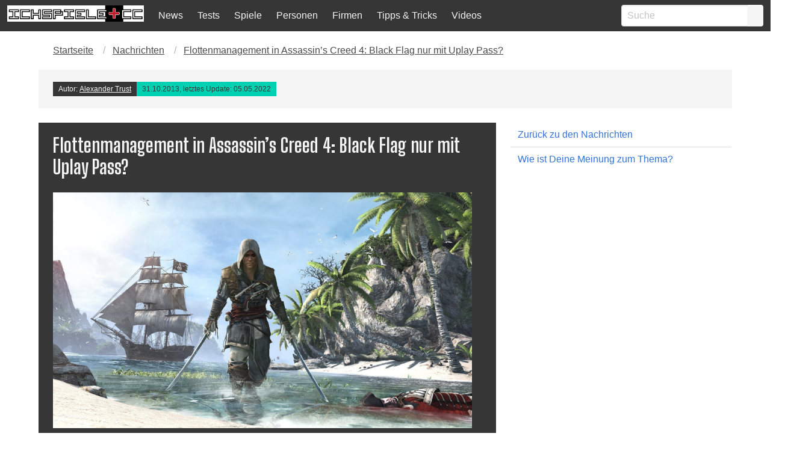

--- FILE ---
content_type: text/html; charset=UTF-8
request_url: https://ichspiele.cc/news/flottenmanagement-assassins-creed-4-uplay-pass/
body_size: 13474
content:
<!DOCTYPE html>
<html lang="de-DE" class="has-navbar-fixed-top">
<head>
    <meta http-equiv="Content-Type" content="text/html; charset=UTF-8" />
    <title>Flottenmanagement in Assassin&#039;s Creed 4: Black Flag nur mit Uplay Pass? - IchSpiele.cc</title>
    <meta name="viewport" content="width=device-width, initial-scale=1.0"/>
    <meta name='robots' content='index, follow, max-image-preview:large, max-snippet:-1, max-video-preview:-1' />

  <!-- Quantcast Choice. Consent Manager Tag v2.0 (for TCF 2.0) -->
<script type='text/javascript' async=true>
(function() {
  var host = window.location.hostname;
  var element = document.createElement('script');
  var firstScript = document.getElementsByTagName('script')[0];
  var url = 'https://cmp.quantcast.com'
    .concat('/choice/', '4-LzApV9PrXQY', '/', host, '/choice.js');
  var uspTries = 0;
  var uspTriesLimit = 3;
  element.async = true;
  element.type = 'text/javascript';
  element.src = url;

  firstScript.parentNode.insertBefore(element, firstScript);

  function makeStub() {
    var TCF_LOCATOR_NAME = '__tcfapiLocator';
    var queue = [];
    var win = window;
    var cmpFrame;

    function addFrame() {
      var doc = win.document;
      var otherCMP = !!(win.frames[TCF_LOCATOR_NAME]);

      if (!otherCMP) {
        if (doc.body) {
          var iframe = doc.createElement('iframe');

          iframe.style.cssText = 'display:none';
          iframe.name = TCF_LOCATOR_NAME;
          doc.body.appendChild(iframe);
        } else {
          setTimeout(addFrame, 5);
        }
      }
      return !otherCMP;
    }

    function tcfAPIHandler() {
      var gdprApplies;
      var args = arguments;

      if (!args.length) {
        return queue;
      } else if (args[0] === 'setGdprApplies') {
        if (
          args.length > 3 &&
          args[2] === 2 &&
          typeof args[3] === 'boolean'
        ) {
          gdprApplies = args[3];
          if (typeof args[2] === 'function') {
            args[2]('set', true);
          }
        }
      } else if (args[0] === 'ping') {
        var retr = {
          gdprApplies: gdprApplies,
          cmpLoaded: false,
          cmpStatus: 'stub'
        };

        if (typeof args[2] === 'function') {
          args[2](retr);
        }
      } else {
        if(args[0] === 'init' && typeof args[3] === 'object') {
          args[3] = { ...args[3], tag_version: 'V2' };
        }
        queue.push(args);
      }
    }

    function postMessageEventHandler(event) {
      var msgIsString = typeof event.data === 'string';
      var json = {};

      try {
        if (msgIsString) {
          json = JSON.parse(event.data);
        } else {
          json = event.data;
        }
      } catch (ignore) {}

      var payload = json.__tcfapiCall;

      if (payload) {
        window.__tcfapi(
          payload.command,
          payload.version,
          function(retValue, success) {
            var returnMsg = {
              __tcfapiReturn: {
                returnValue: retValue,
                success: success,
                callId: payload.callId
              }
            };
            if (msgIsString) {
              returnMsg = JSON.stringify(returnMsg);
            }
            if (event && event.source && event.source.postMessage) {
              event.source.postMessage(returnMsg, '*');
            }
          },
          payload.parameter
        );
      }
    }

    while (win) {
      try {
        if (win.frames[TCF_LOCATOR_NAME]) {
          cmpFrame = win;
          break;
        }
      } catch (ignore) {}

      if (win === window.top) {
        break;
      }
      win = win.parent;
    }
    if (!cmpFrame) {
      addFrame();
      win.__tcfapi = tcfAPIHandler;
      win.addEventListener('message', postMessageEventHandler, false);
    }
  };

  makeStub();

  var uspStubFunction = function() {
    var arg = arguments;
    if (typeof window.__uspapi !== uspStubFunction) {
      setTimeout(function() {
        if (typeof window.__uspapi !== 'undefined') {
          window.__uspapi.apply(window.__uspapi, arg);
        }
      }, 500);
    }
  };

  var checkIfUspIsReady = function() {
    uspTries++;
    if (window.__uspapi === uspStubFunction && uspTries < uspTriesLimit) {
      console.warn('USP is not accessible');
    } else {
      clearInterval(uspInterval);
    }
  };

  if (typeof window.__uspapi === 'undefined') {
    window.__uspapi = uspStubFunction;
    var uspInterval = setInterval(checkIfUspIsReady, 6000);
  }
})();
</script>
<!-- End Quantcast Choice. Consent Manager Tag v2.0 (for TCF 2.0) -->
  
	<!-- This site is optimized with the Yoast SEO Premium plugin v26.3 (Yoast SEO v26.7) - https://yoast.com/wordpress/plugins/seo/ -->
	<meta name="description" content="Medienberichten zufolge könnte das Flottenmanagement in Assassin&#039;s Creed 4: Black Flag ausschließlich mit validem Uplay Pass funktionieren. Dies hat auch" />
	<link rel="canonical" href="https://ichspiele.cc/news/flottenmanagement-assassins-creed-4-uplay-pass/" />
	<meta property="og:locale" content="de_DE" />
	<meta property="og:type" content="article" />
	<meta property="og:title" content="Flottenmanagement in Assassin&#039;s Creed 4: Black Flag nur mit Uplay Pass?" />
	<meta property="og:description" content="Medienberichten zufolge könnte das Flottenmanagement in Assassin&#039;s Creed 4: Black Flag ausschließlich mit validem Uplay Pass funktionieren. Dies hat auch" />
	<meta property="og:url" content="https://ichspiele.cc/news/flottenmanagement-assassins-creed-4-uplay-pass/" />
	<meta property="og:site_name" content="IchSpiele.cc" />
	<meta property="article:publisher" content="https://www.facebook.com/ichspiele" />
	<meta property="article:modified_time" content="2022-05-05T12:02:55+00:00" />
	<meta property="og:image" content="https://ichspiele.cc/wp-content/uploads/ac-4.jpg" />
	<meta property="og:image:width" content="1920" />
	<meta property="og:image:height" content="1080" />
	<meta property="og:image:type" content="image/jpeg" />
	<meta name="twitter:card" content="summary_large_image" />
	<meta name="twitter:site" content="@ichspiele" />
	<meta name="twitter:label1" content="Geschätzte Lesezeit" />
	<meta name="twitter:data1" content="1 Minute" />
	<script type="application/ld+json" class="yoast-schema-graph">{"@context":"https://schema.org","@graph":[{"@type":"NewsArticle","@id":"https://ichspiele.cc/news/flottenmanagement-assassins-creed-4-uplay-pass/#article","isPartOf":{"@id":"https://ichspiele.cc/news/flottenmanagement-assassins-creed-4-uplay-pass/"},"author":{"name":"Alexander Trust","@id":"https://ichspiele.cc/#/schema/person/f48651646872edd9053f05c398829835"},"headline":"Flottenmanagement in Assassin&#8217;s Creed 4: Black Flag nur mit Uplay Pass?","datePublished":"2013-10-31T00:40:10+00:00","dateModified":"2022-05-05T12:02:55+00:00","mainEntityOfPage":{"@id":"https://ichspiele.cc/news/flottenmanagement-assassins-creed-4-uplay-pass/"},"wordCount":136,"commentCount":0,"publisher":{"@id":"https://ichspiele.cc/#organization"},"image":{"@id":"https://ichspiele.cc/news/flottenmanagement-assassins-creed-4-uplay-pass/#primaryimage"},"thumbnailUrl":"https://ichspiele.cc/wp-content/uploads/ac-4.jpg","inLanguage":"de","potentialAction":[{"@type":"CommentAction","name":"Comment","target":["https://ichspiele.cc/news/flottenmanagement-assassins-creed-4-uplay-pass/#respond"]}]},{"@type":"WebPage","@id":"https://ichspiele.cc/news/flottenmanagement-assassins-creed-4-uplay-pass/","url":"https://ichspiele.cc/news/flottenmanagement-assassins-creed-4-uplay-pass/","name":"Flottenmanagement in Assassin's Creed 4: Black Flag nur mit Uplay Pass? - IchSpiele.cc","isPartOf":{"@id":"https://ichspiele.cc/#website"},"primaryImageOfPage":{"@id":"https://ichspiele.cc/news/flottenmanagement-assassins-creed-4-uplay-pass/#primaryimage"},"image":{"@id":"https://ichspiele.cc/news/flottenmanagement-assassins-creed-4-uplay-pass/#primaryimage"},"thumbnailUrl":"https://ichspiele.cc/wp-content/uploads/ac-4.jpg","datePublished":"2013-10-31T00:40:10+00:00","dateModified":"2022-05-05T12:02:55+00:00","description":"Medienberichten zufolge könnte das Flottenmanagement in Assassin's Creed 4: Black Flag ausschließlich mit validem Uplay Pass funktionieren. Dies hat auch","breadcrumb":{"@id":"https://ichspiele.cc/news/flottenmanagement-assassins-creed-4-uplay-pass/#breadcrumb"},"inLanguage":"de","potentialAction":[{"@type":"ReadAction","target":["https://ichspiele.cc/news/flottenmanagement-assassins-creed-4-uplay-pass/"]}]},{"@type":"ImageObject","inLanguage":"de","@id":"https://ichspiele.cc/news/flottenmanagement-assassins-creed-4-uplay-pass/#primaryimage","url":"https://ichspiele.cc/wp-content/uploads/ac-4.jpg","contentUrl":"https://ichspiele.cc/wp-content/uploads/ac-4.jpg","width":1920,"height":1080,"caption":"Assassin's Creed 4: Black Flag - Screenshot"},{"@type":"BreadcrumbList","@id":"https://ichspiele.cc/news/flottenmanagement-assassins-creed-4-uplay-pass/#breadcrumb","itemListElement":[{"@type":"ListItem","position":1,"name":"Startseite","item":"https://ichspiele.cc/"},{"@type":"ListItem","position":2,"name":"Nachrichten","item":"https://ichspiele.cc/news/"},{"@type":"ListItem","position":3,"name":"Flottenmanagement in Assassin&#8217;s Creed 4: Black Flag nur mit Uplay Pass?"}]},{"@type":"WebSite","@id":"https://ichspiele.cc/#website","url":"https://ichspiele.cc/","name":"IchSpiele.cc","description":"Wir spielen und schreiben darüber","publisher":{"@id":"https://ichspiele.cc/#organization"},"potentialAction":[{"@type":"SearchAction","target":{"@type":"EntryPoint","urlTemplate":"https://ichspiele.cc/?s={search_term_string}"},"query-input":{"@type":"PropertyValueSpecification","valueRequired":true,"valueName":"search_term_string"}}],"inLanguage":"de"},{"@type":"Organization","@id":"https://ichspiele.cc/#organization","name":"IchSpiele.cc","url":"https://ichspiele.cc/","logo":{"@type":"ImageObject","inLanguage":"de","@id":"https://ichspiele.cc/#/schema/logo/image/","url":"https://ichspiele.cc/wp-content/uploads/2018/05/ichspiele-logo.png","contentUrl":"https://ichspiele.cc/wp-content/uploads/2018/05/ichspiele-logo.png","width":810,"height":100,"caption":"IchSpiele.cc"},"image":{"@id":"https://ichspiele.cc/#/schema/logo/image/"},"sameAs":["https://www.facebook.com/ichspiele","https://x.com/ichspiele","https://instagram.com/ichspiele/","http://www.youtube.com/user/ichspielecc"]},{"@type":"Person","@id":"https://ichspiele.cc/#/schema/person/f48651646872edd9053f05c398829835","name":"Alexander Trust","image":{"@type":"ImageObject","inLanguage":"de","@id":"https://ichspiele.cc/#/schema/person/image/","url":"https://secure.gravatar.com/avatar/ce208b959ecd98a5ad495fdcabf47136c062387d2cf4f035678bee3311a31f80?s=96&r=g","contentUrl":"https://secure.gravatar.com/avatar/ce208b959ecd98a5ad495fdcabf47136c062387d2cf4f035678bee3311a31f80?s=96&r=g","caption":"Alexander Trust"},"description":"Mit 7 Jahren bekam ich meinen ersten PC mit 4 MHz und Monochrom-Monitor, sogar noch vor meinem ersten Game Boy. In der Zwischenzeit hab ich mich in Mailboxen rumgetrieben, 1998 die erste eigene Domain angemietet, ganz viel gezockt (vor allem Plattformspiele und Action-Adventure) aber auch diverse Sprachen gelernt (Englisch, Spanisch, Polnisch, u. a. m.), Linguistik und Soziologie studiert, in Informatik reingeschnuppert, und sogar einen eigenen Roman veröffentlicht.","sameAs":["https://twitter.com/keineschmerzen","https://www.facebook.com/alexander.b.trust","https://x.com/keineschmerzen"],"url":"https://ichspiele.cc/author/at/"}]}</script>
	<!-- / Yoast SEO Premium plugin. -->


<link rel='dns-prefetch' href='//www.googletagmanager.com' />
<link rel='dns-prefetch' href='//pagead2.googlesyndication.com' />
<link rel="alternate" type="application/rss+xml" title="IchSpiele.cc &raquo; Flottenmanagement in Assassin&#8217;s Creed 4: Black Flag nur mit Uplay Pass?-Kommentar-Feed" href="https://ichspiele.cc/news/flottenmanagement-assassins-creed-4-uplay-pass/feed/" />
<link rel="alternate" title="oEmbed (JSON)" type="application/json+oembed" href="https://ichspiele.cc/wp-json/oembed/1.0/embed?url=https%3A%2F%2Fichspiele.cc%2Fnews%2Fflottenmanagement-assassins-creed-4-uplay-pass%2F" />
<link rel="alternate" title="oEmbed (XML)" type="text/xml+oembed" href="https://ichspiele.cc/wp-json/oembed/1.0/embed?url=https%3A%2F%2Fichspiele.cc%2Fnews%2Fflottenmanagement-assassins-creed-4-uplay-pass%2F&#038;format=xml" />
<style id='wp-img-auto-sizes-contain-inline-css' type='text/css'>
img:is([sizes=auto i],[sizes^="auto," i]){contain-intrinsic-size:3000px 1500px}
/*# sourceURL=wp-img-auto-sizes-contain-inline-css */
</style>
<style id='wp-emoji-styles-inline-css' type='text/css'>

	img.wp-smiley, img.emoji {
		display: inline !important;
		border: none !important;
		box-shadow: none !important;
		height: 1em !important;
		width: 1em !important;
		margin: 0 0.07em !important;
		vertical-align: -0.1em !important;
		background: none !important;
		padding: 0 !important;
	}
/*# sourceURL=wp-emoji-styles-inline-css */
</style>
<style id='wp-block-library-inline-css' type='text/css'>
:root{--wp-block-synced-color:#7a00df;--wp-block-synced-color--rgb:122,0,223;--wp-bound-block-color:var(--wp-block-synced-color);--wp-editor-canvas-background:#ddd;--wp-admin-theme-color:#007cba;--wp-admin-theme-color--rgb:0,124,186;--wp-admin-theme-color-darker-10:#006ba1;--wp-admin-theme-color-darker-10--rgb:0,107,160.5;--wp-admin-theme-color-darker-20:#005a87;--wp-admin-theme-color-darker-20--rgb:0,90,135;--wp-admin-border-width-focus:2px}@media (min-resolution:192dpi){:root{--wp-admin-border-width-focus:1.5px}}.wp-element-button{cursor:pointer}:root .has-very-light-gray-background-color{background-color:#eee}:root .has-very-dark-gray-background-color{background-color:#313131}:root .has-very-light-gray-color{color:#eee}:root .has-very-dark-gray-color{color:#313131}:root .has-vivid-green-cyan-to-vivid-cyan-blue-gradient-background{background:linear-gradient(135deg,#00d084,#0693e3)}:root .has-purple-crush-gradient-background{background:linear-gradient(135deg,#34e2e4,#4721fb 50%,#ab1dfe)}:root .has-hazy-dawn-gradient-background{background:linear-gradient(135deg,#faaca8,#dad0ec)}:root .has-subdued-olive-gradient-background{background:linear-gradient(135deg,#fafae1,#67a671)}:root .has-atomic-cream-gradient-background{background:linear-gradient(135deg,#fdd79a,#004a59)}:root .has-nightshade-gradient-background{background:linear-gradient(135deg,#330968,#31cdcf)}:root .has-midnight-gradient-background{background:linear-gradient(135deg,#020381,#2874fc)}:root{--wp--preset--font-size--normal:16px;--wp--preset--font-size--huge:42px}.has-regular-font-size{font-size:1em}.has-larger-font-size{font-size:2.625em}.has-normal-font-size{font-size:var(--wp--preset--font-size--normal)}.has-huge-font-size{font-size:var(--wp--preset--font-size--huge)}.has-text-align-center{text-align:center}.has-text-align-left{text-align:left}.has-text-align-right{text-align:right}.has-fit-text{white-space:nowrap!important}#end-resizable-editor-section{display:none}.aligncenter{clear:both}.items-justified-left{justify-content:flex-start}.items-justified-center{justify-content:center}.items-justified-right{justify-content:flex-end}.items-justified-space-between{justify-content:space-between}.screen-reader-text{border:0;clip-path:inset(50%);height:1px;margin:-1px;overflow:hidden;padding:0;position:absolute;width:1px;word-wrap:normal!important}.screen-reader-text:focus{background-color:#ddd;clip-path:none;color:#444;display:block;font-size:1em;height:auto;left:5px;line-height:normal;padding:15px 23px 14px;text-decoration:none;top:5px;width:auto;z-index:100000}html :where(.has-border-color){border-style:solid}html :where([style*=border-top-color]){border-top-style:solid}html :where([style*=border-right-color]){border-right-style:solid}html :where([style*=border-bottom-color]){border-bottom-style:solid}html :where([style*=border-left-color]){border-left-style:solid}html :where([style*=border-width]){border-style:solid}html :where([style*=border-top-width]){border-top-style:solid}html :where([style*=border-right-width]){border-right-style:solid}html :where([style*=border-bottom-width]){border-bottom-style:solid}html :where([style*=border-left-width]){border-left-style:solid}html :where(img[class*=wp-image-]){height:auto;max-width:100%}:where(figure){margin:0 0 1em}html :where(.is-position-sticky){--wp-admin--admin-bar--position-offset:var(--wp-admin--admin-bar--height,0px)}@media screen and (max-width:600px){html :where(.is-position-sticky){--wp-admin--admin-bar--position-offset:0px}}

/*# sourceURL=wp-block-library-inline-css */
</style><style id='global-styles-inline-css' type='text/css'>
:root{--wp--preset--aspect-ratio--square: 1;--wp--preset--aspect-ratio--4-3: 4/3;--wp--preset--aspect-ratio--3-4: 3/4;--wp--preset--aspect-ratio--3-2: 3/2;--wp--preset--aspect-ratio--2-3: 2/3;--wp--preset--aspect-ratio--16-9: 16/9;--wp--preset--aspect-ratio--9-16: 9/16;--wp--preset--color--black: #000000;--wp--preset--color--cyan-bluish-gray: #abb8c3;--wp--preset--color--white: #ffffff;--wp--preset--color--pale-pink: #f78da7;--wp--preset--color--vivid-red: #cf2e2e;--wp--preset--color--luminous-vivid-orange: #ff6900;--wp--preset--color--luminous-vivid-amber: #fcb900;--wp--preset--color--light-green-cyan: #7bdcb5;--wp--preset--color--vivid-green-cyan: #00d084;--wp--preset--color--pale-cyan-blue: #8ed1fc;--wp--preset--color--vivid-cyan-blue: #0693e3;--wp--preset--color--vivid-purple: #9b51e0;--wp--preset--gradient--vivid-cyan-blue-to-vivid-purple: linear-gradient(135deg,rgb(6,147,227) 0%,rgb(155,81,224) 100%);--wp--preset--gradient--light-green-cyan-to-vivid-green-cyan: linear-gradient(135deg,rgb(122,220,180) 0%,rgb(0,208,130) 100%);--wp--preset--gradient--luminous-vivid-amber-to-luminous-vivid-orange: linear-gradient(135deg,rgb(252,185,0) 0%,rgb(255,105,0) 100%);--wp--preset--gradient--luminous-vivid-orange-to-vivid-red: linear-gradient(135deg,rgb(255,105,0) 0%,rgb(207,46,46) 100%);--wp--preset--gradient--very-light-gray-to-cyan-bluish-gray: linear-gradient(135deg,rgb(238,238,238) 0%,rgb(169,184,195) 100%);--wp--preset--gradient--cool-to-warm-spectrum: linear-gradient(135deg,rgb(74,234,220) 0%,rgb(151,120,209) 20%,rgb(207,42,186) 40%,rgb(238,44,130) 60%,rgb(251,105,98) 80%,rgb(254,248,76) 100%);--wp--preset--gradient--blush-light-purple: linear-gradient(135deg,rgb(255,206,236) 0%,rgb(152,150,240) 100%);--wp--preset--gradient--blush-bordeaux: linear-gradient(135deg,rgb(254,205,165) 0%,rgb(254,45,45) 50%,rgb(107,0,62) 100%);--wp--preset--gradient--luminous-dusk: linear-gradient(135deg,rgb(255,203,112) 0%,rgb(199,81,192) 50%,rgb(65,88,208) 100%);--wp--preset--gradient--pale-ocean: linear-gradient(135deg,rgb(255,245,203) 0%,rgb(182,227,212) 50%,rgb(51,167,181) 100%);--wp--preset--gradient--electric-grass: linear-gradient(135deg,rgb(202,248,128) 0%,rgb(113,206,126) 100%);--wp--preset--gradient--midnight: linear-gradient(135deg,rgb(2,3,129) 0%,rgb(40,116,252) 100%);--wp--preset--font-size--small: 13px;--wp--preset--font-size--medium: 20px;--wp--preset--font-size--large: 36px;--wp--preset--font-size--x-large: 42px;--wp--preset--spacing--20: 0.44rem;--wp--preset--spacing--30: 0.67rem;--wp--preset--spacing--40: 1rem;--wp--preset--spacing--50: 1.5rem;--wp--preset--spacing--60: 2.25rem;--wp--preset--spacing--70: 3.38rem;--wp--preset--spacing--80: 5.06rem;--wp--preset--shadow--natural: 6px 6px 9px rgba(0, 0, 0, 0.2);--wp--preset--shadow--deep: 12px 12px 50px rgba(0, 0, 0, 0.4);--wp--preset--shadow--sharp: 6px 6px 0px rgba(0, 0, 0, 0.2);--wp--preset--shadow--outlined: 6px 6px 0px -3px rgb(255, 255, 255), 6px 6px rgb(0, 0, 0);--wp--preset--shadow--crisp: 6px 6px 0px rgb(0, 0, 0);}:where(.is-layout-flex){gap: 0.5em;}:where(.is-layout-grid){gap: 0.5em;}body .is-layout-flex{display: flex;}.is-layout-flex{flex-wrap: wrap;align-items: center;}.is-layout-flex > :is(*, div){margin: 0;}body .is-layout-grid{display: grid;}.is-layout-grid > :is(*, div){margin: 0;}:where(.wp-block-columns.is-layout-flex){gap: 2em;}:where(.wp-block-columns.is-layout-grid){gap: 2em;}:where(.wp-block-post-template.is-layout-flex){gap: 1.25em;}:where(.wp-block-post-template.is-layout-grid){gap: 1.25em;}.has-black-color{color: var(--wp--preset--color--black) !important;}.has-cyan-bluish-gray-color{color: var(--wp--preset--color--cyan-bluish-gray) !important;}.has-white-color{color: var(--wp--preset--color--white) !important;}.has-pale-pink-color{color: var(--wp--preset--color--pale-pink) !important;}.has-vivid-red-color{color: var(--wp--preset--color--vivid-red) !important;}.has-luminous-vivid-orange-color{color: var(--wp--preset--color--luminous-vivid-orange) !important;}.has-luminous-vivid-amber-color{color: var(--wp--preset--color--luminous-vivid-amber) !important;}.has-light-green-cyan-color{color: var(--wp--preset--color--light-green-cyan) !important;}.has-vivid-green-cyan-color{color: var(--wp--preset--color--vivid-green-cyan) !important;}.has-pale-cyan-blue-color{color: var(--wp--preset--color--pale-cyan-blue) !important;}.has-vivid-cyan-blue-color{color: var(--wp--preset--color--vivid-cyan-blue) !important;}.has-vivid-purple-color{color: var(--wp--preset--color--vivid-purple) !important;}.has-black-background-color{background-color: var(--wp--preset--color--black) !important;}.has-cyan-bluish-gray-background-color{background-color: var(--wp--preset--color--cyan-bluish-gray) !important;}.has-white-background-color{background-color: var(--wp--preset--color--white) !important;}.has-pale-pink-background-color{background-color: var(--wp--preset--color--pale-pink) !important;}.has-vivid-red-background-color{background-color: var(--wp--preset--color--vivid-red) !important;}.has-luminous-vivid-orange-background-color{background-color: var(--wp--preset--color--luminous-vivid-orange) !important;}.has-luminous-vivid-amber-background-color{background-color: var(--wp--preset--color--luminous-vivid-amber) !important;}.has-light-green-cyan-background-color{background-color: var(--wp--preset--color--light-green-cyan) !important;}.has-vivid-green-cyan-background-color{background-color: var(--wp--preset--color--vivid-green-cyan) !important;}.has-pale-cyan-blue-background-color{background-color: var(--wp--preset--color--pale-cyan-blue) !important;}.has-vivid-cyan-blue-background-color{background-color: var(--wp--preset--color--vivid-cyan-blue) !important;}.has-vivid-purple-background-color{background-color: var(--wp--preset--color--vivid-purple) !important;}.has-black-border-color{border-color: var(--wp--preset--color--black) !important;}.has-cyan-bluish-gray-border-color{border-color: var(--wp--preset--color--cyan-bluish-gray) !important;}.has-white-border-color{border-color: var(--wp--preset--color--white) !important;}.has-pale-pink-border-color{border-color: var(--wp--preset--color--pale-pink) !important;}.has-vivid-red-border-color{border-color: var(--wp--preset--color--vivid-red) !important;}.has-luminous-vivid-orange-border-color{border-color: var(--wp--preset--color--luminous-vivid-orange) !important;}.has-luminous-vivid-amber-border-color{border-color: var(--wp--preset--color--luminous-vivid-amber) !important;}.has-light-green-cyan-border-color{border-color: var(--wp--preset--color--light-green-cyan) !important;}.has-vivid-green-cyan-border-color{border-color: var(--wp--preset--color--vivid-green-cyan) !important;}.has-pale-cyan-blue-border-color{border-color: var(--wp--preset--color--pale-cyan-blue) !important;}.has-vivid-cyan-blue-border-color{border-color: var(--wp--preset--color--vivid-cyan-blue) !important;}.has-vivid-purple-border-color{border-color: var(--wp--preset--color--vivid-purple) !important;}.has-vivid-cyan-blue-to-vivid-purple-gradient-background{background: var(--wp--preset--gradient--vivid-cyan-blue-to-vivid-purple) !important;}.has-light-green-cyan-to-vivid-green-cyan-gradient-background{background: var(--wp--preset--gradient--light-green-cyan-to-vivid-green-cyan) !important;}.has-luminous-vivid-amber-to-luminous-vivid-orange-gradient-background{background: var(--wp--preset--gradient--luminous-vivid-amber-to-luminous-vivid-orange) !important;}.has-luminous-vivid-orange-to-vivid-red-gradient-background{background: var(--wp--preset--gradient--luminous-vivid-orange-to-vivid-red) !important;}.has-very-light-gray-to-cyan-bluish-gray-gradient-background{background: var(--wp--preset--gradient--very-light-gray-to-cyan-bluish-gray) !important;}.has-cool-to-warm-spectrum-gradient-background{background: var(--wp--preset--gradient--cool-to-warm-spectrum) !important;}.has-blush-light-purple-gradient-background{background: var(--wp--preset--gradient--blush-light-purple) !important;}.has-blush-bordeaux-gradient-background{background: var(--wp--preset--gradient--blush-bordeaux) !important;}.has-luminous-dusk-gradient-background{background: var(--wp--preset--gradient--luminous-dusk) !important;}.has-pale-ocean-gradient-background{background: var(--wp--preset--gradient--pale-ocean) !important;}.has-electric-grass-gradient-background{background: var(--wp--preset--gradient--electric-grass) !important;}.has-midnight-gradient-background{background: var(--wp--preset--gradient--midnight) !important;}.has-small-font-size{font-size: var(--wp--preset--font-size--small) !important;}.has-medium-font-size{font-size: var(--wp--preset--font-size--medium) !important;}.has-large-font-size{font-size: var(--wp--preset--font-size--large) !important;}.has-x-large-font-size{font-size: var(--wp--preset--font-size--x-large) !important;}
/*# sourceURL=global-styles-inline-css */
</style>

<style id='classic-theme-styles-inline-css' type='text/css'>
/*! This file is auto-generated */
.wp-block-button__link{color:#fff;background-color:#32373c;border-radius:9999px;box-shadow:none;text-decoration:none;padding:calc(.667em + 2px) calc(1.333em + 2px);font-size:1.125em}.wp-block-file__button{background:#32373c;color:#fff;text-decoration:none}
/*# sourceURL=/wp-includes/css/classic-themes.min.css */
</style>
<link rel='stylesheet' id='vgw-metis-sidebar-style-css' href='https://ichspiele.cc/wp-content/plugins/vgw-metis/includes/actions/../../admin/css/vgw-metis-sidebar.css?ver=1.0' type='text/css' media='all' />
<link rel='stylesheet' id='wp-polls-css' href='https://ichspiele.cc/wp-content/plugins/wp-polls/polls-css.css?ver=2.77.3' type='text/css' media='all' />
<style id='wp-polls-inline-css' type='text/css'>
.wp-polls .pollbar {
	margin: 1px;
	font-size: 6px;
	line-height: 8px;
	height: 8px;
	background-image: url('https://ichspiele.cc/wp-content/plugins/wp-polls/images/default/pollbg.gif');
	border: 1px solid #c8c8c8;
}

/*# sourceURL=wp-polls-inline-css */
</style>
<link rel='stylesheet' id='tablepress-default-css' href='https://ichspiele.cc/wp-content/plugins/tablepress/css/build/default.css?ver=3.2.6' type='text/css' media='all' />
<script type="text/javascript" src="https://ichspiele.cc/wp-includes/js/jquery/jquery.min.js?ver=3.7.1" id="jquery-core-js"></script>
<script type="text/javascript" src="https://ichspiele.cc/wp-includes/js/jquery/jquery-migrate.min.js?ver=3.4.1" id="jquery-migrate-js"></script>

<!-- Google Tag (gtac.js) durch Site-Kit hinzugefügt -->
<!-- Von Site Kit hinzugefügtes Google-Analytics-Snippet -->
<script type="text/javascript" src="https://www.googletagmanager.com/gtag/js?id=GT-5TJZRD9" id="google_gtagjs-js" async></script>
<script type="text/javascript" id="google_gtagjs-js-after">
/* <![CDATA[ */
window.dataLayer = window.dataLayer || [];function gtag(){dataLayer.push(arguments);}
gtag("set","linker",{"domains":["ichspiele.cc"]});
gtag("js", new Date());
gtag("set", "developer_id.dZTNiMT", true);
gtag("config", "GT-5TJZRD9");
 window._googlesitekit = window._googlesitekit || {}; window._googlesitekit.throttledEvents = []; window._googlesitekit.gtagEvent = (name, data) => { var key = JSON.stringify( { name, data } ); if ( !! window._googlesitekit.throttledEvents[ key ] ) { return; } window._googlesitekit.throttledEvents[ key ] = true; setTimeout( () => { delete window._googlesitekit.throttledEvents[ key ]; }, 5 ); gtag( "event", name, { ...data, event_source: "site-kit" } ); }; 
//# sourceURL=google_gtagjs-js-after
/* ]]> */
</script>
<link rel="https://api.w.org/" href="https://ichspiele.cc/wp-json/" /><link rel="alternate" title="JSON" type="application/json" href="https://ichspiele.cc/wp-json/wp/v2/ng_news/43644" /><link rel="EditURI" type="application/rsd+xml" title="RSD" href="https://ichspiele.cc/xmlrpc.php?rsd" />
<meta name="generator" content="WordPress 6.9" />
<link rel='shortlink' href='https://ichspiele.cc/?p=43644' />
<meta name="generator" content="Site Kit by Google 1.170.0" /><!-- VG Wort METIS WordPress Plugin v2.0.1 -->
<script async src="https://pagead2.googlesyndication.com/pagead/js/adsbygoogle.js?client=ca-pub-2447305967330739" crossorigin="anonymous"></script>
<!-- Durch Site Kit hinzugefügte Google AdSense Metatags -->
<meta name="google-adsense-platform-account" content="ca-host-pub-2644536267352236">
<meta name="google-adsense-platform-domain" content="sitekit.withgoogle.com">
<!-- Beende durch Site Kit hinzugefügte Google AdSense Metatags -->

<!-- Von Site Kit hinzugefügtes Google-AdSense-Snippet -->
<script type="text/javascript" async="async" src="https://pagead2.googlesyndication.com/pagead/js/adsbygoogle.js?client=ca-pub-2447305967330739&amp;host=ca-host-pub-2644536267352236" crossorigin="anonymous"></script>

<!-- Ende des von Site Kit hinzugefügten Google-AdSense-Snippets -->
        <!-- Global site tag (gtag.js) - Google Analytics -->
<link rel='stylesheet' id='embed-privacy-css' href='https://ichspiele.cc/wp-content/plugins/embed-privacy/assets/style/embed-privacy.min.css?ver=1.12.1' type='text/css' media='all' />
<link rel='stylesheet' id='bulma-css' href='https://ichspiele.cc/wp-content/themes/ichspiele5/css/bulma.min.css?ver=6.9' type='text/css' media='all' />
<link rel='stylesheet' id='snstyle-css' href='https://ichspiele.cc/wp-content/themes/ichspiele5/style.css?ver=17.8.2018' type='text/css' media='all' />
</head>




<body>

<!-- Navigation -->
<nav class="navbar is-fixed-top is-dark logged-out" role="navigation" aria-label="main navigation">
  <div class="navbar-brand">
    <div class="navbar-item">
      <a href="https://ichspiele.cc">
        <img src="https://ichspiele.cc/wp-content/uploads/2018/05/ichspiele-logo.png" alt="IchSpiele.cc Logo">
      </a>
    </div>
    <a role="button" class="navbar-burger has-text-light" data-target="navMenu" aria-label="menu" aria-expanded="false">
      <span aria-hidden="true"></span>
      <span aria-hidden="true"></span>
      <span aria-hidden="true"></span>
    </a>
  </div>
  <div class="navbar-menu has-background-dark" id="navMenu">
    <div class='navbar-item menu-itemmenu-item-type-post_type_archivemenu-item-object-ng_news'><a class="has-text-light" href="https://ichspiele.cc/news/">News</a></div><div class='navbar-item menu-itemmenu-item-type-post_type_archivemenu-item-object-ng_review'><a class="has-text-light" href="https://ichspiele.cc/review/">Tests</a></div><div class='navbar-item menu-itemmenu-item-type-post_type_archivemenu-item-object-ng_game'><a class="has-text-light" href="https://ichspiele.cc/games/">Spiele</a></div><div class='navbar-item menu-itemmenu-item-type-post_type_archivemenu-item-object-ng_person'><a class="has-text-light" href="https://ichspiele.cc/personen/">Personen</a></div><div class='navbar-item menu-itemmenu-item-type-post_type_archivemenu-item-object-ng_company'><a class="has-text-light" href="https://ichspiele.cc/firma/">Firmen</a></div><div class='navbar-item menu-itemmenu-item-type-post_type_archivemenu-item-object-ng_tips'><a class="has-text-light" href="https://ichspiele.cc/tipps/">Tipps & Tricks</a></div><div class='navbar-item menu-itemmenu-item-type-custommenu-item-object-custom'><a class="has-text-light" href="https://ichspiele.cc/videos/">Videos</a></div>    <div class="navbar-item navbar-end">
      <form role="search" method="get" action="https://ichspiele.cc/" />
  <div class="field has-addons">
    <div class="control">
      <input class="input" type="text" name="s" id="search" placeholder="Suche" autocomplete="on" required>
    </div>
    <div class="control">
      <button type="submit" class="button is-light"><i class="fa fa-search"></i></button>
    </div>
  </div>
</form>
    </div>
  </div>
</nav>

<script>
if($ == undefined) {

var $ = jQuery;

}
$(document).ready(function() {

  // Check for click events on the navbar burger icon
  $(".navbar-burger").click(function() {

      // Toggle the "is-active" class on both the "navbar-burger" and the "navbar-menu"
      $(".navbar-burger").toggleClass("is-active");
      $(".navbar-menu").toggleClass("is-active");

  });
});
</script>

<!-- beginning of container -->
<div class="container">

<nav class="breadcrumb notification has-background-white is-marginless" aria-label="breadcrumbs" style="overflow: auto;white-space: pre-line;"><ul><span><li class="is-inline-flex"><a href="https://ichspiele.cc/" rel="v:url" property="v:title">Startseite</a></li>  <li class="is-inline-flex"><a href="https://ichspiele.cc/news/" rel="v:url" property="v:title">Nachrichten</a></li>  <li class="is-inline-flex"><a href="https://ichspiele.cc/news/flottenmanagement-assassins-creed-4-uplay-pass/" rel="v:url" property="v:title">Flottenmanagement in Assassin&#8217;s Creed 4: Black Flag nur mit Uplay Pass?</a></li></span></ul></nav>

<section class="tile is-ancestor">
	<div class="tile is-parent">
		<div class="tile is-child notification">
			<span class="tags has-addons">
				<span class="tag is-dark is-radiusless">
					Autor:&nbsp;
					<a href="https://twitter.com/keineschmerzen" rel="author">Alexander Trust</a>				</span>
				<span class="tag is-primary is-radiusless has-text-dark">
					31.10.2013, letztes Update: 05.05.2022				</span>
			</span>
		</div>
	</div>
</section>

<section>
	<div class="tile is-ancestor">
		<div class="tile is-parent is-vertical is-8">
			<section class="tile is-child is-12 notification is-dark">
		<div class="container is-inline">
			<h1 class="title" itemprop="headline" id="post-43644">Flottenmanagement in Assassin&#8217;s Creed 4: Black Flag nur mit Uplay Pass?</h1>
			<figure class="image"><img src="https://ichspiele.cc/wp-content/uploads/ac-4-740x416.jpg" srcset="https://ichspiele.cc/wp-content/uploads/ac-4-450x253.jpg 450w, https://ichspiele.cc/wp-content/uploads/ac-4-768x432.jpg 768w, https://ichspiele.cc/wp-content/uploads/ac-4-1024x576.jpg 1024w, https://ichspiele.cc/wp-content/uploads/ac-4-740x416.jpg 740w, https://ichspiele.cc/wp-content/uploads/ac-4-650x366.jpg 650w, https://ichspiele.cc/wp-content/uploads/ac-4-500x281.jpg 500w, https://ichspiele.cc/wp-content/uploads/ac-4.jpg 1920w" sizes="(max-width: 20em) 100vw, (max-width: 30em) 60vw, (max-width: 40em) 50vw" class="image-42339 responsive-img z-depth-1" alt="Assassin&#039;s Creed 4: Black Flag - Screenshot" title="Assassin&#039;s Creed 4: Black Flag - Screenshot" /><br/><figcaption class="has-text-weight-light">Assassin's Creed 4: Black Flag - Screenshot</figcaption></figure>		</div>
</section>

<section class="tile is-child is-12 notification is-white content">
	<div itemprop="text">
	<!-- google_ad_section_start -->
	<p>Medienberichten zufolge könnte das Flottenmanagement in Assassin&#8217;s Creed 4: Black Flag ausschließlich mit validem Uplay Pass funktionieren. Dies hat auch Einfluss auf den Singleplayer-Modus.</p>
<p>Laut Game Informer funktioniert das Flottenmanagement in AC4 nicht, wenn man keinen gültigen Uplay Pass für das Action-Adventure besitzt. Man kann damit Schiffe aussenden, um zusätzliches Geld im Spiel auf Extra-Missionen zu verdienen.</p>
<p>Tatsächlich wird das Flottenmanagement auch im Online-Gameplay mit anderen Spielen eingesetzt, aber eben auch in der Kampagne. Es war bislang die Regel, dass ein Online-Pass wie der proprietäre Uplay Pass entsprechend nur Online-Features für Gebrauchtkäufer erst gegen eine Gebühr erneut freischaltete.</p>
<p>Ubisoft hat sich bislang <a href="http://web.archive.org/web/20131101074148/http://www.gameinformer.com:80/b/news/archive/2013/10/29/online-pass-required-for-some-assassin-s-creed-iv-single_2d00_player-content.aspx" target="_blank" rel="noopener">noch nicht</a> zu den Berichten geäußert.</p>
		<div class="embed-privacy-container is-disabled embed-youtube" data-embed-id="oembed_2a106cd5ceac606bcb707a39d349e864" data-embed-provider="youtube">
						<button type="button" class="embed-privacy-enable screen-reader-text">Inhalt von YouTube anzeigen</button>
			
			<div class="embed-privacy-overlay">
				<div class="embed-privacy-inner">
					<div class="embed-privacy-logo" style="background-image: url(https://ichspiele.cc/wp-content/plugins/embed-privacy/assets/images/embed-youtube.png?ver=1.12.1);"></div>
		<p>
		Hier klicken, um den Inhalt von YouTube anzuzeigen.
					<br>
					Erfahre mehr in der <a href="https://policies.google.com/privacy?hl=de" target="_blank">Datenschutzerklärung von YouTube</a>.		</p>
		<p class="embed-privacy-input-wrapper">
			<input id="embed-privacy-store-youtube-2a106cd5ceac606bcb707a39d349e864" type="checkbox" value="1" class="embed-privacy-input" data-embed-provider="youtube">
			<label for="embed-privacy-store-youtube-2a106cd5ceac606bcb707a39d349e864" class="embed-privacy-label" data-embed-provider="youtube">
				Inhalt von YouTube immer anzeigen			</label>
		</p>
		
				</div>
				
							</div>
			
			<div class="embed-privacy-content">
				<script>var _oembed_2a106cd5ceac606bcb707a39d349e864 = '{\"embed\":\"youtube\"}';</script>
			</div>
		</div>
		
	<!-- google_ad_section_end -->
	</div>
</section>

<section class="tile is-child is-12 notification is-light">
		<div class="container">
			<div id="respond" class="comment-respond">
		<h3 id="reply-title" class="comment-reply-title">Schreibe einen Kommentar <small><a rel="nofollow" id="cancel-comment-reply-link" href="/news/flottenmanagement-assassins-creed-4-uplay-pass/#respond" style="display:none;">Antwort abbrechen</a></small></h3><form action="https://ichspiele.cc/wp-comments-post.php" method="post" id="commentform" class="comment-form"><p class="comment-notes"><span id="email-notes">Deine E-Mail-Adresse wird nicht veröffentlicht.</span> <span class="required-field-message">Erforderliche Felder sind mit <span class="required">*</span> markiert</span></p><p class="comment-form-comment"><label for="comment">Kommentar <span class="required">*</span></label> <textarea id="comment" name="comment" cols="45" rows="8" maxlength="65525" required="required"></textarea></p><p class="comment-form-author"><label for="author">Name <span class="required">*</span></label> <input id="author" name="author" type="text" value="" size="30" maxlength="245" autocomplete="name" required="required" /></p>
<p class="comment-form-email"><label for="email">E-Mail-Adresse <span class="required">*</span></label> <input id="email" name="email" type="text" value="" size="30" maxlength="100" aria-describedby="email-notes" autocomplete="email" required="required" /></p>
<p class="comment-form-url"><label for="url">Website</label> <input id="url" name="url" type="text" value="" size="30" maxlength="200" autocomplete="url" /></p>
<p class="form-submit"><input name="submit" type="submit" id="submit" class="submit" value="Kommentar abschicken" /> <input type='hidden' name='comment_post_ID' value='43644' id='comment_post_ID' />
<input type='hidden' name='comment_parent' id='comment_parent' value='0' />
</p><p style="display: none;"><input type="hidden" id="akismet_comment_nonce" name="akismet_comment_nonce" value="ad851b76c2" /></p><p style="display: none !important;" class="akismet-fields-container" data-prefix="ak_"><label>&#916;<textarea name="ak_hp_textarea" cols="45" rows="8" maxlength="100"></textarea></label><input type="hidden" id="ak_js_1" name="ak_js" value="147"/><script>document.getElementById( "ak_js_1" ).setAttribute( "value", ( new Date() ).getTime() );</script></p></form>	</div><!-- #respond -->
		</div>
</section>
		</div>
		<div class="tile is-parent is-vertical is-4">
			<section class="tile is-child is-12">
	<table class="table is-fullwidth">
		<tbody>
			<tr>
			<td class="hoverable"><a href="/news/">Zurück zu den Nachrichten</a></td>
			</tr>
			<tr>
			<td class="hoverable"><a href="#respond">Wie ist Deine Meinung zum Thema?</a></td>
			</tr>
		</tbody>
	</table>
</section>

<section class="tile is-child is-12 has-text-centered">
	<script async src="//pagead2.googlesyndication.com/pagead/js/adsbygoogle.js"></script>
<!-- IchSpiele - Large Skyscraper -->
<ins class="adsbygoogle"
     style="display:inline-block;width:300px;height:600px"
     data-ad-client="ca-pub-2447305967330739"
     data-ad-slot="1062631212"></ins>
<script>
(adsbygoogle = window.adsbygoogle || []).push({});
</script>
</section>


<section class="tile is-child is-12 has-text-centered"><h6 class="is-size-4 has-background-primary">Zugehörige Spiele</h6><div class="notification"><a href="https://ichspiele.cc/games/assassins-creed-4-black-flag/"><figure><img src="https://ichspiele.cc/wp-content/uploads/ac-4-500x300.jpg" srcset="" sizes="(max-width: 20em) 100vw, (max-width: 30em) 60vw, (max-width: 40em) 50vw" class="image-42339 responsive-img" alt="Assassin's Creed 4: Black Flag - Screenshot" title="Assassin's Creed 4: Black Flag - Screenshot" /></figure><h6 class="is-size-5 has-background-dark has-text-light" style="margin-top:-10px;">Assassin's Creed 4: Black Flag</h6></a></div></section>



		</div>
</section>




<!-- Global site tag (gtag.js) - Google Analytics -->
<script async src="https://www.googletagmanager.com/gtag/js?id=UA-34287774-1"></script>
<script>
window.dataLayer = window.dataLayer || [];
function gtag(){dataLayer.push(arguments);}
gtag('js', new Date());

gtag('config', 'UA-34287774-1');
</script>

<!-- end of container -->
</div>

<footer class="footer has-background-primary has-text-light is-size-5">
	<div class="container">
		<div class="content has-text-centered">
			<div class="columns">
				<a href="https://ichspiele.cc/news/call-duty-koop-modus/" class="column has-background-dark has-text-left hoverable">
		<div class="has-text-light">
		Call of Duty Ghost: Information zum Koop-Modus		</div>
		</a>
		
				<a href="https://ichspiele.cc/news/draculas-vengeance-trailer-zu-castlevania-lords-shadow-2-veroeffentlicht/" class="column has-background-dark has-text-right hoverable">
		<div class="has-text-light">
		Dracula's Vengeance Trailer zu Castlevania: Lords of Shadow 2 veröffentlicht		</div>
		</a>
			</div>
	</div>
	</div>
</footer>


<section>
	<h3 class="notification is-dark has-text-light">Aktuelle Nachrichten</h3>
  <div class="columns">
      <div class="tile is-ancestor"><div class="tile is-parent"><a href="https://ichspiele.cc/news/support-fuer-joycon-controller-und-logitech-lenkraeder-in-ios-16-macos-ventura-und-co/" class="hoverable"><div class="column"><div class="tile notification is-child" style="height:200px;background-image: url(https://ichspiele.cc/wp-content/uploads/2018/09/http-195.191.132.71-mediastorage-hdf-h0d-8868107616286-440x440.jpg);background-position:center;background-repeat:no-repeat;background-size:cover;margin-right:20px;"><h6 class="title has-text-light sidebar-heading">Support für Joycon-Controller und Logitech-Lenkräder in iOS 16, macOS Ventura und Co.</h6></div></div></a><a href="https://ichspiele.cc/news/rgb-beleuchtung-das-gaming-set-up-gekonnt-zum-strahlen-bringen/" class="hoverable"><div class="column"><div class="tile notification is-child" style="height:200px;background-image: url(https://ichspiele.cc/wp-content/uploads/2021/12/n1qn6t97320-596x440.jpg);background-position:center;background-repeat:no-repeat;background-size:cover;margin-right:20px;"><h6 class="title has-text-light sidebar-heading">RGB-Beleuchtung: Das Gaming-Set-up gekonnt zum Strahlen bringen</h6></div></div></a><a href="https://ichspiele.cc/news/playstation-vr-2-kommt-aber-vielleicht-erst-2025-oder-spater/" class="hoverable"><div class="column"><div class="tile notification is-child" style="height:200px;background-image: url(https://ichspiele.cc/wp-content/uploads/2020/08/https___hypebeast.com_image_2020_08_sony-playstation-vr-next-gen-job-listing-001-660x440.jpg);background-position:center;background-repeat:no-repeat;background-size:cover;margin-right:20px;"><h6 class="title has-text-light sidebar-heading">PlayStation VR 2 kommt: Aber vielleicht erst 2025 oder später</h6></div></div></a></div></div>        </div>
	<div class="columns">
		<div class="column">
			<div class="tile is-ancestor">
        <div class="tile is-parent">
          <div class="tile is-child is-7">
            <span class="subtitle">Werbung</span>
            <script async src="//pagead2.googlesyndication.com/pagead/js/adsbygoogle.js"></script>
<!-- Ichspiele - Responsive 2 -->
<ins class="adsbygoogle"
     style="display:block"
     data-ad-client="ca-pub-2447305967330739"
     data-ad-slot="6199354811"
     data-ad-format="auto"></ins>
<script>
(adsbygoogle = window.adsbygoogle || []).push({});
</script>
          </div>
        </div>
      </div>
    </div>
	</div>
</section>

<footer class="footer has-background-dark has-text-light">
	<div class="container">
		<div class="content has-text-centered">
			<p>&copy; 1998 - 2026 IchSpiele</p>
			<p><a class="button is-primary is-radiusless" href="/impressum/">Impressum & Datenschutz</a></p>
		</div>
	</div>
</footer>

<script type="speculationrules">
{"prefetch":[{"source":"document","where":{"and":[{"href_matches":"/*"},{"not":{"href_matches":["/wp-*.php","/wp-admin/*","/wp-content/uploads/*","/wp-content/*","/wp-content/plugins/*","/wp-content/themes/ichspiele5/*","/*\\?(.+)"]}},{"not":{"selector_matches":"a[rel~=\"nofollow\"]"}},{"not":{"selector_matches":".no-prefetch, .no-prefetch a"}}]},"eagerness":"conservative"}]}
</script>
<script type="text/javascript" id="wp-polls-js-extra">
/* <![CDATA[ */
var pollsL10n = {"ajax_url":"https://ichspiele.cc/wp-admin/admin-ajax.php","text_wait":"Deine letzte Anfrage ist noch in Bearbeitung. Bitte warte einen Moment\u00a0\u2026","text_valid":"Bitte w\u00e4hle eine g\u00fcltige Umfrageantwort.","text_multiple":"Maximal zul\u00e4ssige Anzahl an Auswahlm\u00f6glichkeiten: ","show_loading":"1","show_fading":"1"};
//# sourceURL=wp-polls-js-extra
/* ]]> */
</script>
<script type="text/javascript" src="https://ichspiele.cc/wp-content/plugins/wp-polls/polls-js.js?ver=2.77.3" id="wp-polls-js"></script>
<script type="text/javascript" id="embed-privacy-js-extra">
/* <![CDATA[ */
var embedPrivacy = {"alwaysActiveProviders":[0]};
//# sourceURL=embed-privacy-js-extra
/* ]]> */
</script>
<script type="text/javascript" src="https://ichspiele.cc/wp-content/plugins/embed-privacy/assets/js/embed-privacy.min.js?ver=1.12.1" id="embed-privacy-js" defer="defer" data-wp-strategy="defer"></script>
<script defer type="text/javascript" src="https://ichspiele.cc/wp-content/plugins/akismet/_inc/akismet-frontend.js?ver=1763003284" id="akismet-frontend-js"></script>
<script type="text/javascript" src="https://ichspiele.cc/wp-content/themes/ichspiele5/js/sn.js?ver=6.9" id="snjs-js"></script>
<script id="wp-emoji-settings" type="application/json">
{"baseUrl":"https://s.w.org/images/core/emoji/17.0.2/72x72/","ext":".png","svgUrl":"https://s.w.org/images/core/emoji/17.0.2/svg/","svgExt":".svg","source":{"concatemoji":"https://ichspiele.cc/wp-includes/js/wp-emoji-release.min.js?ver=6.9"}}
</script>
<script type="module">
/* <![CDATA[ */
/*! This file is auto-generated */
const a=JSON.parse(document.getElementById("wp-emoji-settings").textContent),o=(window._wpemojiSettings=a,"wpEmojiSettingsSupports"),s=["flag","emoji"];function i(e){try{var t={supportTests:e,timestamp:(new Date).valueOf()};sessionStorage.setItem(o,JSON.stringify(t))}catch(e){}}function c(e,t,n){e.clearRect(0,0,e.canvas.width,e.canvas.height),e.fillText(t,0,0);t=new Uint32Array(e.getImageData(0,0,e.canvas.width,e.canvas.height).data);e.clearRect(0,0,e.canvas.width,e.canvas.height),e.fillText(n,0,0);const a=new Uint32Array(e.getImageData(0,0,e.canvas.width,e.canvas.height).data);return t.every((e,t)=>e===a[t])}function p(e,t){e.clearRect(0,0,e.canvas.width,e.canvas.height),e.fillText(t,0,0);var n=e.getImageData(16,16,1,1);for(let e=0;e<n.data.length;e++)if(0!==n.data[e])return!1;return!0}function u(e,t,n,a){switch(t){case"flag":return n(e,"\ud83c\udff3\ufe0f\u200d\u26a7\ufe0f","\ud83c\udff3\ufe0f\u200b\u26a7\ufe0f")?!1:!n(e,"\ud83c\udde8\ud83c\uddf6","\ud83c\udde8\u200b\ud83c\uddf6")&&!n(e,"\ud83c\udff4\udb40\udc67\udb40\udc62\udb40\udc65\udb40\udc6e\udb40\udc67\udb40\udc7f","\ud83c\udff4\u200b\udb40\udc67\u200b\udb40\udc62\u200b\udb40\udc65\u200b\udb40\udc6e\u200b\udb40\udc67\u200b\udb40\udc7f");case"emoji":return!a(e,"\ud83e\u1fac8")}return!1}function f(e,t,n,a){let r;const o=(r="undefined"!=typeof WorkerGlobalScope&&self instanceof WorkerGlobalScope?new OffscreenCanvas(300,150):document.createElement("canvas")).getContext("2d",{willReadFrequently:!0}),s=(o.textBaseline="top",o.font="600 32px Arial",{});return e.forEach(e=>{s[e]=t(o,e,n,a)}),s}function r(e){var t=document.createElement("script");t.src=e,t.defer=!0,document.head.appendChild(t)}a.supports={everything:!0,everythingExceptFlag:!0},new Promise(t=>{let n=function(){try{var e=JSON.parse(sessionStorage.getItem(o));if("object"==typeof e&&"number"==typeof e.timestamp&&(new Date).valueOf()<e.timestamp+604800&&"object"==typeof e.supportTests)return e.supportTests}catch(e){}return null}();if(!n){if("undefined"!=typeof Worker&&"undefined"!=typeof OffscreenCanvas&&"undefined"!=typeof URL&&URL.createObjectURL&&"undefined"!=typeof Blob)try{var e="postMessage("+f.toString()+"("+[JSON.stringify(s),u.toString(),c.toString(),p.toString()].join(",")+"));",a=new Blob([e],{type:"text/javascript"});const r=new Worker(URL.createObjectURL(a),{name:"wpTestEmojiSupports"});return void(r.onmessage=e=>{i(n=e.data),r.terminate(),t(n)})}catch(e){}i(n=f(s,u,c,p))}t(n)}).then(e=>{for(const n in e)a.supports[n]=e[n],a.supports.everything=a.supports.everything&&a.supports[n],"flag"!==n&&(a.supports.everythingExceptFlag=a.supports.everythingExceptFlag&&a.supports[n]);var t;a.supports.everythingExceptFlag=a.supports.everythingExceptFlag&&!a.supports.flag,a.supports.everything||((t=a.source||{}).concatemoji?r(t.concatemoji):t.wpemoji&&t.twemoji&&(r(t.twemoji),r(t.wpemoji)))});
//# sourceURL=https://ichspiele.cc/wp-includes/js/wp-emoji-loader.min.js
/* ]]> */
</script>

</body>
</html>

<!-- Cached by WP-Optimize (gzip) - https://teamupdraft.com/wp-optimize/ - Last modified: 17.01.2026 07:46 (Europe/Berlin UTC:1) -->


--- FILE ---
content_type: text/css
request_url: https://ichspiele.cc/wp-content/themes/ichspiele5/style.css?ver=17.8.2018
body_size: 595
content:

/* embed fonts */
@import url('https://fonts.googleapis.com/css2?family=Big+Shoulders+Display:wght@700&display=swap');

/* @font-face {
    font-family: 'Geo';
    src: url('./fonts/Geo.woff2') format('woff2'),
         url('./fonts/Geo.woff') format('woff');
    font-weight: normal;
    font-style: normal;
} */

h1, h2, h3, h4, h5, h6 {
  font-family: 'Big Shoulders Display', Monaco, sans-serif;
  font-weight: bold;
  font-size: 200%;
}

.content a:hover {
  background-color: hsl(0, 0%, 21%);
  color:hsl(0, 0%, 96%);
}

.wp-caption {
  display: contents;
}

.video-container {
  position: relative;
	padding-bottom: 56.25%; /* 16:9 */
	padding-top: 25px;
	height: 0;
}

.video-container iframe {
	position: absolute;
	top: 0;
	left: 0;
	width: 100%;
	height: 100%;
}

.google-maps {
  position: relative;
  padding-bottom: 75%;
  height: 0;
  overflow: hidden;
}
.google-maps iframe {
  position: absolute;
  top: 0;
  left: 0;
  width: 100% !important;
  height: 100% !important;
}

/* add padding for logged-in users */
.logged-in {
  margin-top:30px;
}

/* style the interview */
blockquote.frage {
	border:0;border-right:5px solid hsl(0, 0%, 21%);border-bottom:5px solid hsl(0, 0%, 21%);
}

blockquote.antwort {
	border-left:5px solid hsl(171, 100%, 41%);border-top:5px solid hsl(171, 100%, 41%);
}

/* remove corners from notifications */
.notification {
  border-radius: 0!important;
}

/* helpers */
.notification a > p {
  text-decoration: none!important;
}

/* add hoverable class from Materialize CSS */
.hoverable {
  -webkit-transition: -webkit-box-shadow .25s;
  transition: -webkit-box-shadow .25s;
  transition: box-shadow .25s;
  transition: box-shadow .25s, -webkit-box-shadow .25s;
}

.hoverable:hover {
  -webkit-box-shadow: 0 8px 17px 0 rgba(0, 0, 0, 0.2), 0 6px 20px 0 rgba(0, 0, 0, 0.19);
          box-shadow: 0 8px 17px 0 rgba(0, 0, 0, 0.2), 0 6px 20px 0 rgba(0, 0, 0, 0.19);
}

.sidebar-heading {
	color: #000;
	background: rgb(0,209,178);
	background: rgba(0,209,178,0.7);
	padding: 10px 20px;
	font-weight: 200;
	font-size: 1.36rem;
	line-height: 110%;
	display: block;
	margin: 0;
  margin-top: 10px;
}
